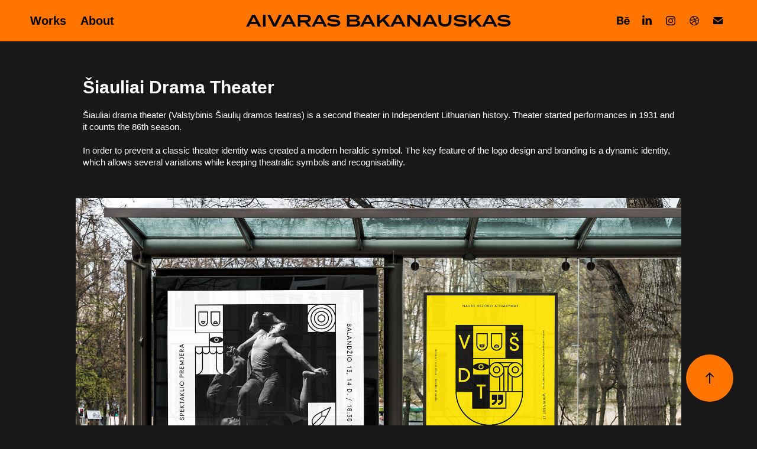

--- FILE ---
content_type: text/html; charset=utf-8
request_url: https://aivarasbakanauskas.com/vsdt
body_size: 12339
content:
<!DOCTYPE HTML>
<html lang="en-US">
<head>
  <meta charset="UTF-8" />
  <meta name="viewport" content="width=device-width, initial-scale=1" />
      <meta name="keywords"  content="aivaras bakanauskas,lithuania,art direction,art director,brand,branding,creative director,graphic designer,graphic design,illustration,illustrator,logo,logotype,logo designer,logo design,label design,label designer,monogram,packaging,packaging design,typography,typography design,typeface design,visual identity,visual identity designer" />
      <meta name="description"  content="Branding for one of the oldest theater in the history of Independent Lithuania." />
      <meta name="twitter:card"  content="summary_large_image" />
      <meta name="twitter:site"  content="@AdobePortfolio" />
      <meta  property="og:title" content="Aivaras Bakanauskas - Šiauliai Drama Theater" />
      <meta  property="og:description" content="Branding for one of the oldest theater in the history of Independent Lithuania." />
      <meta  property="og:image" content="https://cdn.myportfolio.com/d8350403-ce69-4b72-99d0-5f247243143d/0af8315c-5248-4103-8d62-3fa352d07bec_rwc_0x0x1260x630x1260.jpg?h=1ba40d75e9a603a002df960b3a10acd8" />
        <link rel="icon" href="https://cdn.myportfolio.com/d8350403-ce69-4b72-99d0-5f247243143d/ab845af1-8f84-4c2a-900a-1df7c69a6b69_carw_1x1x32.png?h=b10ce903213cfbde6b867fc8b195c636" />
      <link rel="stylesheet" href="/dist/css/main.css" type="text/css" />
      <link rel="stylesheet" href="https://cdn.myportfolio.com/d8350403-ce69-4b72-99d0-5f247243143d/2572fada40a2d3e754a5f285f33dbb831767692364.css?h=7dfbbb3b0bd00a98a4cc68924d172c1a" type="text/css" />
    <link rel="canonical" href="https://aivarasbakanauskas.com/vsdt" />
      <title>Aivaras Bakanauskas - Šiauliai Drama Theater</title>
    <script type="text/javascript" src="//use.typekit.net/ik/[base64].js?cb=35f77bfb8b50944859ea3d3804e7194e7a3173fb" async onload="
    try {
      window.Typekit.load();
    } catch (e) {
      console.warn('Typekit not loaded.');
    }
    "></script>
</head>
  <body class="transition-enabled">  <div class='page-background-video page-background-video-with-panel'>
  </div>
  <div class="js-responsive-nav">
    <div class="responsive-nav has-social">
      <div class="close-responsive-click-area js-close-responsive-nav">
        <div class="close-responsive-button"></div>
      </div>
          <nav class="nav-container" data-hover-hint="nav" data-hover-hint-placement="bottom-start">
                <div class="gallery-title"><a href="/works" >Works</a></div>
      <div class="page-title">
        <a href="/about" >About</a>
      </div>
          </nav>
        <div class="social pf-nav-social" data-context="theme.nav" data-hover-hint="navSocialIcons" data-hover-hint-placement="bottom-start">
          <ul>
                  <li>
                    <a href="https://www.behance.net/AivarasBakanauskas" target="_blank">
                      <svg id="Layer_1" data-name="Layer 1" xmlns="http://www.w3.org/2000/svg" viewBox="0 0 30 24" class="icon"><path id="path-1" d="M18.83,14.38a2.78,2.78,0,0,0,.65,1.9,2.31,2.31,0,0,0,1.7.59,2.31,2.31,0,0,0,1.38-.41,1.79,1.79,0,0,0,.71-0.87h2.31a4.48,4.48,0,0,1-1.71,2.53,5,5,0,0,1-2.78.76,5.53,5.53,0,0,1-2-.37,4.34,4.34,0,0,1-1.55-1,4.77,4.77,0,0,1-1-1.63,6.29,6.29,0,0,1,0-4.13,4.83,4.83,0,0,1,1-1.64A4.64,4.64,0,0,1,19.09,9a4.86,4.86,0,0,1,2-.4A4.5,4.5,0,0,1,23.21,9a4.36,4.36,0,0,1,1.5,1.3,5.39,5.39,0,0,1,.84,1.86,7,7,0,0,1,.18,2.18h-6.9Zm3.67-3.24A1.94,1.94,0,0,0,21,10.6a2.26,2.26,0,0,0-1,.22,2,2,0,0,0-.66.54,1.94,1.94,0,0,0-.35.69,3.47,3.47,0,0,0-.12.65h4.29A2.75,2.75,0,0,0,22.5,11.14ZM18.29,6h5.36V7.35H18.29V6ZM13.89,17.7a4.4,4.4,0,0,1-1.51.7,6.44,6.44,0,0,1-1.73.22H4.24V5.12h6.24a7.7,7.7,0,0,1,1.73.17,3.67,3.67,0,0,1,1.33.56,2.6,2.6,0,0,1,.86,1,3.74,3.74,0,0,1,.3,1.58,3,3,0,0,1-.46,1.7,3.33,3.33,0,0,1-1.35,1.12,3.19,3.19,0,0,1,1.82,1.26,3.79,3.79,0,0,1,.59,2.17,3.79,3.79,0,0,1-.39,1.77A3.24,3.24,0,0,1,13.89,17.7ZM11.72,8.19a1.25,1.25,0,0,0-.45-0.47,1.88,1.88,0,0,0-.64-0.24,5.5,5.5,0,0,0-.76-0.05H7.16v3.16h3a2,2,0,0,0,1.28-.38A1.43,1.43,0,0,0,11.89,9,1.73,1.73,0,0,0,11.72,8.19ZM11.84,13a2.39,2.39,0,0,0-1.52-.45H7.16v3.73h3.11a3.61,3.61,0,0,0,.82-0.09A2,2,0,0,0,11.77,16a1.39,1.39,0,0,0,.47-0.54,1.85,1.85,0,0,0,.17-0.88A1.77,1.77,0,0,0,11.84,13Z"/></svg>
                    </a>
                  </li>
                  <li>
                    <a href="https://www.linkedin.com/in/aivaras-bakanauskas-244673121/" target="_blank">
                      <svg version="1.1" id="Layer_1" xmlns="http://www.w3.org/2000/svg" xmlns:xlink="http://www.w3.org/1999/xlink" viewBox="0 0 30 24" style="enable-background:new 0 0 30 24;" xml:space="preserve" class="icon">
                      <path id="path-1_24_" d="M19.6,19v-5.8c0-1.4-0.5-2.4-1.7-2.4c-1,0-1.5,0.7-1.8,1.3C16,12.3,16,12.6,16,13v6h-3.4
                        c0,0,0.1-9.8,0-10.8H16v1.5c0,0,0,0,0,0h0v0C16.4,9,17.2,7.9,19,7.9c2.3,0,4,1.5,4,4.9V19H19.6z M8.9,6.7L8.9,6.7
                        C7.7,6.7,7,5.9,7,4.9C7,3.8,7.8,3,8.9,3s1.9,0.8,1.9,1.9C10.9,5.9,10.1,6.7,8.9,6.7z M10.6,19H7.2V8.2h3.4V19z"/>
                      </svg>
                    </a>
                  </li>
                  <li>
                    <a href="https://www.instagram.com/aivaras_bakanauskas/" target="_blank">
                      <svg version="1.1" id="Layer_1" xmlns="http://www.w3.org/2000/svg" xmlns:xlink="http://www.w3.org/1999/xlink" viewBox="0 0 30 24" style="enable-background:new 0 0 30 24;" xml:space="preserve" class="icon">
                      <g>
                        <path d="M15,5.4c2.1,0,2.4,0,3.2,0c0.8,0,1.2,0.2,1.5,0.3c0.4,0.1,0.6,0.3,0.9,0.6c0.3,0.3,0.5,0.5,0.6,0.9
                          c0.1,0.3,0.2,0.7,0.3,1.5c0,0.8,0,1.1,0,3.2s0,2.4,0,3.2c0,0.8-0.2,1.2-0.3,1.5c-0.1,0.4-0.3,0.6-0.6,0.9c-0.3,0.3-0.5,0.5-0.9,0.6
                          c-0.3,0.1-0.7,0.2-1.5,0.3c-0.8,0-1.1,0-3.2,0s-2.4,0-3.2,0c-0.8,0-1.2-0.2-1.5-0.3c-0.4-0.1-0.6-0.3-0.9-0.6
                          c-0.3-0.3-0.5-0.5-0.6-0.9c-0.1-0.3-0.2-0.7-0.3-1.5c0-0.8,0-1.1,0-3.2s0-2.4,0-3.2c0-0.8,0.2-1.2,0.3-1.5c0.1-0.4,0.3-0.6,0.6-0.9
                          c0.3-0.3,0.5-0.5,0.9-0.6c0.3-0.1,0.7-0.2,1.5-0.3C12.6,5.4,12.9,5.4,15,5.4 M15,4c-2.2,0-2.4,0-3.3,0c-0.9,0-1.4,0.2-1.9,0.4
                          c-0.5,0.2-1,0.5-1.4,0.9C7.9,5.8,7.6,6.2,7.4,6.8C7.2,7.3,7.1,7.9,7,8.7C7,9.6,7,9.8,7,12s0,2.4,0,3.3c0,0.9,0.2,1.4,0.4,1.9
                          c0.2,0.5,0.5,1,0.9,1.4c0.4,0.4,0.9,0.7,1.4,0.9c0.5,0.2,1.1,0.3,1.9,0.4c0.9,0,1.1,0,3.3,0s2.4,0,3.3,0c0.9,0,1.4-0.2,1.9-0.4
                          c0.5-0.2,1-0.5,1.4-0.9c0.4-0.4,0.7-0.9,0.9-1.4c0.2-0.5,0.3-1.1,0.4-1.9c0-0.9,0-1.1,0-3.3s0-2.4,0-3.3c0-0.9-0.2-1.4-0.4-1.9
                          c-0.2-0.5-0.5-1-0.9-1.4c-0.4-0.4-0.9-0.7-1.4-0.9c-0.5-0.2-1.1-0.3-1.9-0.4C17.4,4,17.2,4,15,4L15,4L15,4z"/>
                        <path d="M15,7.9c-2.3,0-4.1,1.8-4.1,4.1s1.8,4.1,4.1,4.1s4.1-1.8,4.1-4.1S17.3,7.9,15,7.9L15,7.9z M15,14.7c-1.5,0-2.7-1.2-2.7-2.7
                          c0-1.5,1.2-2.7,2.7-2.7s2.7,1.2,2.7,2.7C17.7,13.5,16.5,14.7,15,14.7L15,14.7z"/>
                        <path d="M20.2,7.7c0,0.5-0.4,1-1,1s-1-0.4-1-1s0.4-1,1-1S20.2,7.2,20.2,7.7L20.2,7.7z"/>
                      </g>
                      </svg>
                    </a>
                  </li>
                  <li>
                    <a href="https://dribbble.com/Aivarasb" target="_blank">
                      <svg xmlns="http://www.w3.org/2000/svg" xmlns:xlink="http://www.w3.org/1999/xlink" version="1.1" id="Layer_1" x="0px" y="0px" viewBox="0 0 30 24" xml:space="preserve" class="icon"><path d="M15 20c-4.41 0-8-3.59-8-8s3.59-8 8-8c4.41 0 8 3.6 8 8S19.41 20 15 20L15 20z M21.75 13.1 c-0.23-0.07-2.12-0.64-4.26-0.29c0.89 2.5 1.3 4.5 1.3 4.87C20.35 16.6 21.4 15 21.8 13.1L21.75 13.1z M17.67 18.3 c-0.1-0.6-0.5-2.69-1.46-5.18c-0.02 0-0.03 0.01-0.05 0.01c-3.85 1.34-5.24 4.02-5.36 4.27c1.16 0.9 2.6 1.4 4.2 1.4 C15.95 18.8 16.9 18.6 17.7 18.3L17.67 18.3z M9.92 16.58c0.15-0.27 2.03-3.37 5.55-4.51c0.09-0.03 0.18-0.06 0.27-0.08 c-0.17-0.39-0.36-0.78-0.55-1.16c-3.41 1.02-6.72 0.98-7.02 0.97c0 0.1 0 0.1 0 0.21C8.17 13.8 8.8 15.4 9.9 16.58L9.92 16.6 z M8.31 10.61c0.31 0 3.1 0 6.32-0.83c-1.13-2.01-2.35-3.7-2.53-3.95C10.18 6.7 8.8 8.5 8.3 10.61L8.31 10.61z M13.4 5.4 c0.19 0.2 1.4 1.9 2.5 4c2.43-0.91 3.46-2.29 3.58-2.47C18.32 5.8 16.7 5.2 15 5.18C14.45 5.2 13.9 5.2 13.4 5.4 L13.4 5.37z M20.29 7.69c-0.14 0.19-1.29 1.66-3.82 2.69c0.16 0.3 0.3 0.7 0.5 0.99c0.05 0.1 0.1 0.2 0.1 0.3 c2.27-0.29 4.5 0.2 4.8 0.22C21.82 10.3 21.2 8.8 20.3 7.69L20.29 7.69z"/></svg>
                    </a>
                  </li>
                  <li>
                    <a href="mailto:hello@aivarasbakanauskas.com">
                      <svg version="1.1" id="Layer_1" xmlns="http://www.w3.org/2000/svg" xmlns:xlink="http://www.w3.org/1999/xlink" x="0px" y="0px" viewBox="0 0 30 24" style="enable-background:new 0 0 30 24;" xml:space="preserve" class="icon">
                        <g>
                          <path d="M15,13L7.1,7.1c0-0.5,0.4-1,1-1h13.8c0.5,0,1,0.4,1,1L15,13z M15,14.8l7.9-5.9v8.1c0,0.5-0.4,1-1,1H8.1c-0.5,0-1-0.4-1-1 V8.8L15,14.8z"/>
                        </g>
                      </svg>
                    </a>
                  </li>
          </ul>
        </div>
    </div>
  </div>
    <header class="site-header js-site-header " data-context="theme.nav" data-hover-hint="nav" data-hover-hint-placement="top-start">
        <nav class="nav-container" data-hover-hint="nav" data-hover-hint-placement="bottom-start">
                <div class="gallery-title"><a href="/works" >Works</a></div>
      <div class="page-title">
        <a href="/about" >About</a>
      </div>
        </nav>
        <div class="logo-wrap" data-context="theme.logo.header" data-hover-hint="logo" data-hover-hint-placement="bottom-start">
          <div class="logo e2e-site-logo-text logo-text  ">
              <a href="/works" class="preserve-whitespace">Aivaras Bakanauskas</a>

          </div>
        </div>
        <div class="social pf-nav-social" data-context="theme.nav" data-hover-hint="navSocialIcons" data-hover-hint-placement="bottom-start">
          <ul>
                  <li>
                    <a href="https://www.behance.net/AivarasBakanauskas" target="_blank">
                      <svg id="Layer_1" data-name="Layer 1" xmlns="http://www.w3.org/2000/svg" viewBox="0 0 30 24" class="icon"><path id="path-1" d="M18.83,14.38a2.78,2.78,0,0,0,.65,1.9,2.31,2.31,0,0,0,1.7.59,2.31,2.31,0,0,0,1.38-.41,1.79,1.79,0,0,0,.71-0.87h2.31a4.48,4.48,0,0,1-1.71,2.53,5,5,0,0,1-2.78.76,5.53,5.53,0,0,1-2-.37,4.34,4.34,0,0,1-1.55-1,4.77,4.77,0,0,1-1-1.63,6.29,6.29,0,0,1,0-4.13,4.83,4.83,0,0,1,1-1.64A4.64,4.64,0,0,1,19.09,9a4.86,4.86,0,0,1,2-.4A4.5,4.5,0,0,1,23.21,9a4.36,4.36,0,0,1,1.5,1.3,5.39,5.39,0,0,1,.84,1.86,7,7,0,0,1,.18,2.18h-6.9Zm3.67-3.24A1.94,1.94,0,0,0,21,10.6a2.26,2.26,0,0,0-1,.22,2,2,0,0,0-.66.54,1.94,1.94,0,0,0-.35.69,3.47,3.47,0,0,0-.12.65h4.29A2.75,2.75,0,0,0,22.5,11.14ZM18.29,6h5.36V7.35H18.29V6ZM13.89,17.7a4.4,4.4,0,0,1-1.51.7,6.44,6.44,0,0,1-1.73.22H4.24V5.12h6.24a7.7,7.7,0,0,1,1.73.17,3.67,3.67,0,0,1,1.33.56,2.6,2.6,0,0,1,.86,1,3.74,3.74,0,0,1,.3,1.58,3,3,0,0,1-.46,1.7,3.33,3.33,0,0,1-1.35,1.12,3.19,3.19,0,0,1,1.82,1.26,3.79,3.79,0,0,1,.59,2.17,3.79,3.79,0,0,1-.39,1.77A3.24,3.24,0,0,1,13.89,17.7ZM11.72,8.19a1.25,1.25,0,0,0-.45-0.47,1.88,1.88,0,0,0-.64-0.24,5.5,5.5,0,0,0-.76-0.05H7.16v3.16h3a2,2,0,0,0,1.28-.38A1.43,1.43,0,0,0,11.89,9,1.73,1.73,0,0,0,11.72,8.19ZM11.84,13a2.39,2.39,0,0,0-1.52-.45H7.16v3.73h3.11a3.61,3.61,0,0,0,.82-0.09A2,2,0,0,0,11.77,16a1.39,1.39,0,0,0,.47-0.54,1.85,1.85,0,0,0,.17-0.88A1.77,1.77,0,0,0,11.84,13Z"/></svg>
                    </a>
                  </li>
                  <li>
                    <a href="https://www.linkedin.com/in/aivaras-bakanauskas-244673121/" target="_blank">
                      <svg version="1.1" id="Layer_1" xmlns="http://www.w3.org/2000/svg" xmlns:xlink="http://www.w3.org/1999/xlink" viewBox="0 0 30 24" style="enable-background:new 0 0 30 24;" xml:space="preserve" class="icon">
                      <path id="path-1_24_" d="M19.6,19v-5.8c0-1.4-0.5-2.4-1.7-2.4c-1,0-1.5,0.7-1.8,1.3C16,12.3,16,12.6,16,13v6h-3.4
                        c0,0,0.1-9.8,0-10.8H16v1.5c0,0,0,0,0,0h0v0C16.4,9,17.2,7.9,19,7.9c2.3,0,4,1.5,4,4.9V19H19.6z M8.9,6.7L8.9,6.7
                        C7.7,6.7,7,5.9,7,4.9C7,3.8,7.8,3,8.9,3s1.9,0.8,1.9,1.9C10.9,5.9,10.1,6.7,8.9,6.7z M10.6,19H7.2V8.2h3.4V19z"/>
                      </svg>
                    </a>
                  </li>
                  <li>
                    <a href="https://www.instagram.com/aivaras_bakanauskas/" target="_blank">
                      <svg version="1.1" id="Layer_1" xmlns="http://www.w3.org/2000/svg" xmlns:xlink="http://www.w3.org/1999/xlink" viewBox="0 0 30 24" style="enable-background:new 0 0 30 24;" xml:space="preserve" class="icon">
                      <g>
                        <path d="M15,5.4c2.1,0,2.4,0,3.2,0c0.8,0,1.2,0.2,1.5,0.3c0.4,0.1,0.6,0.3,0.9,0.6c0.3,0.3,0.5,0.5,0.6,0.9
                          c0.1,0.3,0.2,0.7,0.3,1.5c0,0.8,0,1.1,0,3.2s0,2.4,0,3.2c0,0.8-0.2,1.2-0.3,1.5c-0.1,0.4-0.3,0.6-0.6,0.9c-0.3,0.3-0.5,0.5-0.9,0.6
                          c-0.3,0.1-0.7,0.2-1.5,0.3c-0.8,0-1.1,0-3.2,0s-2.4,0-3.2,0c-0.8,0-1.2-0.2-1.5-0.3c-0.4-0.1-0.6-0.3-0.9-0.6
                          c-0.3-0.3-0.5-0.5-0.6-0.9c-0.1-0.3-0.2-0.7-0.3-1.5c0-0.8,0-1.1,0-3.2s0-2.4,0-3.2c0-0.8,0.2-1.2,0.3-1.5c0.1-0.4,0.3-0.6,0.6-0.9
                          c0.3-0.3,0.5-0.5,0.9-0.6c0.3-0.1,0.7-0.2,1.5-0.3C12.6,5.4,12.9,5.4,15,5.4 M15,4c-2.2,0-2.4,0-3.3,0c-0.9,0-1.4,0.2-1.9,0.4
                          c-0.5,0.2-1,0.5-1.4,0.9C7.9,5.8,7.6,6.2,7.4,6.8C7.2,7.3,7.1,7.9,7,8.7C7,9.6,7,9.8,7,12s0,2.4,0,3.3c0,0.9,0.2,1.4,0.4,1.9
                          c0.2,0.5,0.5,1,0.9,1.4c0.4,0.4,0.9,0.7,1.4,0.9c0.5,0.2,1.1,0.3,1.9,0.4c0.9,0,1.1,0,3.3,0s2.4,0,3.3,0c0.9,0,1.4-0.2,1.9-0.4
                          c0.5-0.2,1-0.5,1.4-0.9c0.4-0.4,0.7-0.9,0.9-1.4c0.2-0.5,0.3-1.1,0.4-1.9c0-0.9,0-1.1,0-3.3s0-2.4,0-3.3c0-0.9-0.2-1.4-0.4-1.9
                          c-0.2-0.5-0.5-1-0.9-1.4c-0.4-0.4-0.9-0.7-1.4-0.9c-0.5-0.2-1.1-0.3-1.9-0.4C17.4,4,17.2,4,15,4L15,4L15,4z"/>
                        <path d="M15,7.9c-2.3,0-4.1,1.8-4.1,4.1s1.8,4.1,4.1,4.1s4.1-1.8,4.1-4.1S17.3,7.9,15,7.9L15,7.9z M15,14.7c-1.5,0-2.7-1.2-2.7-2.7
                          c0-1.5,1.2-2.7,2.7-2.7s2.7,1.2,2.7,2.7C17.7,13.5,16.5,14.7,15,14.7L15,14.7z"/>
                        <path d="M20.2,7.7c0,0.5-0.4,1-1,1s-1-0.4-1-1s0.4-1,1-1S20.2,7.2,20.2,7.7L20.2,7.7z"/>
                      </g>
                      </svg>
                    </a>
                  </li>
                  <li>
                    <a href="https://dribbble.com/Aivarasb" target="_blank">
                      <svg xmlns="http://www.w3.org/2000/svg" xmlns:xlink="http://www.w3.org/1999/xlink" version="1.1" id="Layer_1" x="0px" y="0px" viewBox="0 0 30 24" xml:space="preserve" class="icon"><path d="M15 20c-4.41 0-8-3.59-8-8s3.59-8 8-8c4.41 0 8 3.6 8 8S19.41 20 15 20L15 20z M21.75 13.1 c-0.23-0.07-2.12-0.64-4.26-0.29c0.89 2.5 1.3 4.5 1.3 4.87C20.35 16.6 21.4 15 21.8 13.1L21.75 13.1z M17.67 18.3 c-0.1-0.6-0.5-2.69-1.46-5.18c-0.02 0-0.03 0.01-0.05 0.01c-3.85 1.34-5.24 4.02-5.36 4.27c1.16 0.9 2.6 1.4 4.2 1.4 C15.95 18.8 16.9 18.6 17.7 18.3L17.67 18.3z M9.92 16.58c0.15-0.27 2.03-3.37 5.55-4.51c0.09-0.03 0.18-0.06 0.27-0.08 c-0.17-0.39-0.36-0.78-0.55-1.16c-3.41 1.02-6.72 0.98-7.02 0.97c0 0.1 0 0.1 0 0.21C8.17 13.8 8.8 15.4 9.9 16.58L9.92 16.6 z M8.31 10.61c0.31 0 3.1 0 6.32-0.83c-1.13-2.01-2.35-3.7-2.53-3.95C10.18 6.7 8.8 8.5 8.3 10.61L8.31 10.61z M13.4 5.4 c0.19 0.2 1.4 1.9 2.5 4c2.43-0.91 3.46-2.29 3.58-2.47C18.32 5.8 16.7 5.2 15 5.18C14.45 5.2 13.9 5.2 13.4 5.4 L13.4 5.37z M20.29 7.69c-0.14 0.19-1.29 1.66-3.82 2.69c0.16 0.3 0.3 0.7 0.5 0.99c0.05 0.1 0.1 0.2 0.1 0.3 c2.27-0.29 4.5 0.2 4.8 0.22C21.82 10.3 21.2 8.8 20.3 7.69L20.29 7.69z"/></svg>
                    </a>
                  </li>
                  <li>
                    <a href="mailto:hello@aivarasbakanauskas.com">
                      <svg version="1.1" id="Layer_1" xmlns="http://www.w3.org/2000/svg" xmlns:xlink="http://www.w3.org/1999/xlink" x="0px" y="0px" viewBox="0 0 30 24" style="enable-background:new 0 0 30 24;" xml:space="preserve" class="icon">
                        <g>
                          <path d="M15,13L7.1,7.1c0-0.5,0.4-1,1-1h13.8c0.5,0,1,0.4,1,1L15,13z M15,14.8l7.9-5.9v8.1c0,0.5-0.4,1-1,1H8.1c-0.5,0-1-0.4-1-1 V8.8L15,14.8z"/>
                        </g>
                      </svg>
                    </a>
                  </li>
          </ul>
        </div>
        <div class="hamburger-click-area js-hamburger">
          <div class="hamburger">
            <i></i>
            <i></i>
            <i></i>
          </div>
        </div>
    </header>
    <div class="header-placeholder"></div>
  <div class="site-wrap cfix js-site-wrap">
    <div class="site-container">
      <div class="site-content e2e-site-content">
        <main>
  <div class="page-container" data-context="page.page.container" data-hover-hint="pageContainer">
    <section class="page standard-modules">
      <div class="page-content js-page-content" data-context="pages" data-identity="id:p60326a1a10ec7a2b2e9b4cac43283e593970caf8c885e22d73e31">
        <div id="project-canvas" class="js-project-modules modules content">
          <div id="project-modules">
              
              
              
              
              
              <div class="project-module module text project-module-text align- js-project-module e2e-site-project-module-text" style="padding-top: 60px;
padding-bottom: 30px;
  width: 100%;
  max-width: 1000px;
  float: center;
  clear: both;
">
  <div class="rich-text js-text-editable module-text"><div class="title">Šiauliai Drama Theater</div><div>Šiauliai drama theater (Valstybinis Šiaulių dramos teatras) is a second theater in Independent Lithuanian history. Theater started performances in 1931 and it counts the 86th season.<br><br>In order to prevent a classic theater identity was created a modern heraldic symbol. The key feature of the logo design and branding is a dynamic identity, which allows several variations while keeping theatralic symbols and recognisability.</div></div>
</div>

              
              
              
              
              
              <div class="project-module module image project-module-image js-js-project-module"  style="padding-top: 0px;
padding-bottom: 20px;
  width: 100%;
  float: center;
  clear: both;
">

  

  
     <div class="js-lightbox" data-src="https://cdn.myportfolio.com/d8350403-ce69-4b72-99d0-5f247243143d/273fd8dd-c60c-4f15-bbb4-fa803d40e7ec.jpg?h=9bd2ab2d7babf024385d3978448c04d9">
           <img
             class="js-lazy e2e-site-project-module-image"
             src="[data-uri]"
             data-src="https://cdn.myportfolio.com/d8350403-ce69-4b72-99d0-5f247243143d/273fd8dd-c60c-4f15-bbb4-fa803d40e7ec_rw_1920.jpg?h=5fe00c713229de1ae20e6af28c8ba22d"
             data-srcset="https://cdn.myportfolio.com/d8350403-ce69-4b72-99d0-5f247243143d/273fd8dd-c60c-4f15-bbb4-fa803d40e7ec_rw_600.jpg?h=fa042bd55fd4960fcd61a00c170980ee 600w,https://cdn.myportfolio.com/d8350403-ce69-4b72-99d0-5f247243143d/273fd8dd-c60c-4f15-bbb4-fa803d40e7ec_rw_1200.jpg?h=70f4c6e7d58247687a18e351b382389d 1200w,https://cdn.myportfolio.com/d8350403-ce69-4b72-99d0-5f247243143d/273fd8dd-c60c-4f15-bbb4-fa803d40e7ec_rw_1920.jpg?h=5fe00c713229de1ae20e6af28c8ba22d 1920w,"
             data-sizes="(max-width: 1920px) 100vw, 1920px"
             width="1920"
             height="0"
             style="padding-bottom: 70.83%; background: rgba(0, 0, 0, 0.03)"
             
           >
     </div>
  

</div>

              
              
              
              
              
              
              
              
              
              <div class="project-module module image project-module-image js-js-project-module"  style="padding-top: px;
padding-bottom: px;
">

  

  
     <div class="js-lightbox" data-src="https://cdn.myportfolio.com/d8350403-ce69-4b72-99d0-5f247243143d/f0e7311b-6ba4-4f51-801c-5b824b1408ea.jpg?h=b08c64f87809693300282323b7963838">
           <img
             class="js-lazy e2e-site-project-module-image"
             src="[data-uri]"
             data-src="https://cdn.myportfolio.com/d8350403-ce69-4b72-99d0-5f247243143d/f0e7311b-6ba4-4f51-801c-5b824b1408ea_rw_1920.jpg?h=68bf1992bcdb564e7f2ab2ca36ea7ed7"
             data-srcset="https://cdn.myportfolio.com/d8350403-ce69-4b72-99d0-5f247243143d/f0e7311b-6ba4-4f51-801c-5b824b1408ea_rw_600.jpg?h=bc3315b672689ec7877a52672df93363 600w,https://cdn.myportfolio.com/d8350403-ce69-4b72-99d0-5f247243143d/f0e7311b-6ba4-4f51-801c-5b824b1408ea_rw_1200.jpg?h=6792c91616c1ccf9c2c455b6dd69917d 1200w,https://cdn.myportfolio.com/d8350403-ce69-4b72-99d0-5f247243143d/f0e7311b-6ba4-4f51-801c-5b824b1408ea_rw_1920.jpg?h=68bf1992bcdb564e7f2ab2ca36ea7ed7 1920w,"
             data-sizes="(max-width: 1920px) 100vw, 1920px"
             width="1920"
             height="0"
             style="padding-bottom: 70.83%; background: rgba(0, 0, 0, 0.03)"
             
           >
     </div>
  

</div>

              
              
              
              
              
              
              
              
              
              <div class="project-module module image project-module-image js-js-project-module"  style="padding-top: px;
padding-bottom: px;
">

  

  
     <div class="js-lightbox" data-src="https://cdn.myportfolio.com/d8350403-ce69-4b72-99d0-5f247243143d/c98fb63d-7fcd-4489-bf5a-5d7d598e5d05.jpg?h=a23905a42e7fba102c7ab813b4ef4c18">
           <img
             class="js-lazy e2e-site-project-module-image"
             src="[data-uri]"
             data-src="https://cdn.myportfolio.com/d8350403-ce69-4b72-99d0-5f247243143d/c98fb63d-7fcd-4489-bf5a-5d7d598e5d05_rw_1920.jpg?h=04efb7f381103fab894d308aedda1085"
             data-srcset="https://cdn.myportfolio.com/d8350403-ce69-4b72-99d0-5f247243143d/c98fb63d-7fcd-4489-bf5a-5d7d598e5d05_rw_600.jpg?h=dbd39b5cd1214822fae44a312211d064 600w,https://cdn.myportfolio.com/d8350403-ce69-4b72-99d0-5f247243143d/c98fb63d-7fcd-4489-bf5a-5d7d598e5d05_rw_1200.jpg?h=cca51f0360997f7bfdc1aaf03ff87617 1200w,https://cdn.myportfolio.com/d8350403-ce69-4b72-99d0-5f247243143d/c98fb63d-7fcd-4489-bf5a-5d7d598e5d05_rw_1920.jpg?h=04efb7f381103fab894d308aedda1085 1920w,"
             data-sizes="(max-width: 1920px) 100vw, 1920px"
             width="1920"
             height="0"
             style="padding-bottom: 46.83%; background: rgba(0, 0, 0, 0.03)"
             
           >
     </div>
  

</div>

              
              
              
              
              
              
              
              
              
              <div class="project-module module image project-module-image js-js-project-module"  style="padding-top: px;
padding-bottom: px;
">

  

  
     <div class="js-lightbox" data-src="https://cdn.myportfolio.com/d8350403-ce69-4b72-99d0-5f247243143d/b4790def-6ee2-4973-b4b2-e25a228d96c0.jpg?h=66b83c57b5b2c91cd0b5aa572b34d03a">
           <img
             class="js-lazy e2e-site-project-module-image"
             src="[data-uri]"
             data-src="https://cdn.myportfolio.com/d8350403-ce69-4b72-99d0-5f247243143d/b4790def-6ee2-4973-b4b2-e25a228d96c0_rw_1920.jpg?h=be13b4ad7d65bcabfa660b611f8fd3b7"
             data-srcset="https://cdn.myportfolio.com/d8350403-ce69-4b72-99d0-5f247243143d/b4790def-6ee2-4973-b4b2-e25a228d96c0_rw_600.jpg?h=56146be33ffa4d59ac949930aa2ade46 600w,https://cdn.myportfolio.com/d8350403-ce69-4b72-99d0-5f247243143d/b4790def-6ee2-4973-b4b2-e25a228d96c0_rw_1200.jpg?h=1fced9d4528a311f0f81d21b0b32db75 1200w,https://cdn.myportfolio.com/d8350403-ce69-4b72-99d0-5f247243143d/b4790def-6ee2-4973-b4b2-e25a228d96c0_rw_1920.jpg?h=be13b4ad7d65bcabfa660b611f8fd3b7 1920w,"
             data-sizes="(max-width: 1920px) 100vw, 1920px"
             width="1920"
             height="0"
             style="padding-bottom: 46.83%; background: rgba(0, 0, 0, 0.03)"
             
           >
     </div>
  

</div>

              
              
              
              
              
              
              
              
              
              <div class="project-module module image project-module-image js-js-project-module"  style="padding-top: px;
padding-bottom: px;
">

  

  
     <div class="js-lightbox" data-src="https://cdn.myportfolio.com/d8350403-ce69-4b72-99d0-5f247243143d/89844b4b-7a76-4b69-b275-862700c3ec3c.jpg?h=cca75d4e1991d3de6f3039de04a2ec3a">
           <img
             class="js-lazy e2e-site-project-module-image"
             src="[data-uri]"
             data-src="https://cdn.myportfolio.com/d8350403-ce69-4b72-99d0-5f247243143d/89844b4b-7a76-4b69-b275-862700c3ec3c_rw_1920.jpg?h=3a422484c19aeadddecad87d1aa4d2ab"
             data-srcset="https://cdn.myportfolio.com/d8350403-ce69-4b72-99d0-5f247243143d/89844b4b-7a76-4b69-b275-862700c3ec3c_rw_600.jpg?h=02f4139fc6bfa1688ba72adaef6d1ed9 600w,https://cdn.myportfolio.com/d8350403-ce69-4b72-99d0-5f247243143d/89844b4b-7a76-4b69-b275-862700c3ec3c_rw_1200.jpg?h=6e0ea284ea20a30dc1bfdb5fcc1b3b2b 1200w,https://cdn.myportfolio.com/d8350403-ce69-4b72-99d0-5f247243143d/89844b4b-7a76-4b69-b275-862700c3ec3c_rw_1920.jpg?h=3a422484c19aeadddecad87d1aa4d2ab 1920w,"
             data-sizes="(max-width: 1920px) 100vw, 1920px"
             width="1920"
             height="0"
             style="padding-bottom: 70.83%; background: rgba(0, 0, 0, 0.03)"
             
           >
     </div>
  

</div>

              
              
              
              
              
              
              
              
              
              <div class="project-module module image project-module-image js-js-project-module"  style="padding-top: 0px;
padding-bottom: 20px;
  width: 100%;
  float: center;
  clear: both;
">

  

  
     <div class="js-lightbox" data-src="https://cdn.myportfolio.com/d8350403-ce69-4b72-99d0-5f247243143d/b32843d0-2d4b-4ad6-9613-7abb603aff5b.jpg?h=49a05c0e097f5b22e223059525e1fba0">
           <img
             class="js-lazy e2e-site-project-module-image"
             src="[data-uri]"
             data-src="https://cdn.myportfolio.com/d8350403-ce69-4b72-99d0-5f247243143d/b32843d0-2d4b-4ad6-9613-7abb603aff5b_rw_1920.jpg?h=126491a1f9808acea986eaea70743c81"
             data-srcset="https://cdn.myportfolio.com/d8350403-ce69-4b72-99d0-5f247243143d/b32843d0-2d4b-4ad6-9613-7abb603aff5b_rw_600.jpg?h=632368165cffd38d2cc29ee722debf58 600w,https://cdn.myportfolio.com/d8350403-ce69-4b72-99d0-5f247243143d/b32843d0-2d4b-4ad6-9613-7abb603aff5b_rw_1200.jpg?h=0c7ef325b5c271eb9393dc15a8b5a434 1200w,https://cdn.myportfolio.com/d8350403-ce69-4b72-99d0-5f247243143d/b32843d0-2d4b-4ad6-9613-7abb603aff5b_rw_1920.jpg?h=126491a1f9808acea986eaea70743c81 1920w,"
             data-sizes="(max-width: 1920px) 100vw, 1920px"
             width="1920"
             height="0"
             style="padding-bottom: 70.83%; background: rgba(0, 0, 0, 0.03)"
             
           >
     </div>
  

</div>

              
              
              
              
              
              
              
              
              
              <div class="project-module module image project-module-image js-js-project-module"  style="padding-top: px;
padding-bottom: px;
">

  

  
     <div class="js-lightbox" data-src="https://cdn.myportfolio.com/d8350403-ce69-4b72-99d0-5f247243143d/dbf7157d-bbdf-43f5-a194-2193f7106001.jpg?h=876760346e3e5c0e3c7c808898eb9dcc">
           <img
             class="js-lazy e2e-site-project-module-image"
             src="[data-uri]"
             data-src="https://cdn.myportfolio.com/d8350403-ce69-4b72-99d0-5f247243143d/dbf7157d-bbdf-43f5-a194-2193f7106001_rw_1920.jpg?h=b109e61de8b96f5a02bc6c4ffb68d72f"
             data-srcset="https://cdn.myportfolio.com/d8350403-ce69-4b72-99d0-5f247243143d/dbf7157d-bbdf-43f5-a194-2193f7106001_rw_600.jpg?h=5e81ca8396244b6d3b93e31a09ffc21b 600w,https://cdn.myportfolio.com/d8350403-ce69-4b72-99d0-5f247243143d/dbf7157d-bbdf-43f5-a194-2193f7106001_rw_1200.jpg?h=9a546494e77b6bcd25c3a5527dc9ff33 1200w,https://cdn.myportfolio.com/d8350403-ce69-4b72-99d0-5f247243143d/dbf7157d-bbdf-43f5-a194-2193f7106001_rw_1920.jpg?h=b109e61de8b96f5a02bc6c4ffb68d72f 1920w,"
             data-sizes="(max-width: 1920px) 100vw, 1920px"
             width="1920"
             height="0"
             style="padding-bottom: 70.83%; background: rgba(0, 0, 0, 0.03)"
             
           >
     </div>
  

</div>

              
              
              
              
              
              
              
              
              
              <div class="project-module module image project-module-image js-js-project-module"  style="padding-top: px;
padding-bottom: px;
">

  

  
     <div class="js-lightbox" data-src="https://cdn.myportfolio.com/d8350403-ce69-4b72-99d0-5f247243143d/dc6a908f-e023-4a8a-8e72-93b38879a1ee.jpg?h=dfce443c74aefbe964b9c9030b0c5d81">
           <img
             class="js-lazy e2e-site-project-module-image"
             src="[data-uri]"
             data-src="https://cdn.myportfolio.com/d8350403-ce69-4b72-99d0-5f247243143d/dc6a908f-e023-4a8a-8e72-93b38879a1ee_rw_1920.jpg?h=1b73118902225449cbfc246eb77d9816"
             data-srcset="https://cdn.myportfolio.com/d8350403-ce69-4b72-99d0-5f247243143d/dc6a908f-e023-4a8a-8e72-93b38879a1ee_rw_600.jpg?h=4df794ba6e928e294d20ef81c514d88b 600w,https://cdn.myportfolio.com/d8350403-ce69-4b72-99d0-5f247243143d/dc6a908f-e023-4a8a-8e72-93b38879a1ee_rw_1200.jpg?h=43f86b625a55f1f04f508c0ef6cbe501 1200w,https://cdn.myportfolio.com/d8350403-ce69-4b72-99d0-5f247243143d/dc6a908f-e023-4a8a-8e72-93b38879a1ee_rw_1920.jpg?h=1b73118902225449cbfc246eb77d9816 1920w,"
             data-sizes="(max-width: 1920px) 100vw, 1920px"
             width="1920"
             height="0"
             style="padding-bottom: 70.83%; background: rgba(0, 0, 0, 0.03)"
             
           >
     </div>
  

</div>

              
              
              
              
              
              
              
              
              
              <div class="project-module module image project-module-image js-js-project-module"  style="padding-top: px;
padding-bottom: px;
">

  

  
     <div class="js-lightbox" data-src="https://cdn.myportfolio.com/d8350403-ce69-4b72-99d0-5f247243143d/cabe5c4e-8625-440a-8944-b4a64eb43c6d.jpg?h=8757fcdded587894dd3aa1258aaae3c0">
           <img
             class="js-lazy e2e-site-project-module-image"
             src="[data-uri]"
             data-src="https://cdn.myportfolio.com/d8350403-ce69-4b72-99d0-5f247243143d/cabe5c4e-8625-440a-8944-b4a64eb43c6d_rw_1920.jpg?h=f3c3c8c0fc7667ea119e5afbbfc41ae5"
             data-srcset="https://cdn.myportfolio.com/d8350403-ce69-4b72-99d0-5f247243143d/cabe5c4e-8625-440a-8944-b4a64eb43c6d_rw_600.jpg?h=385a064eaf0c570b2eac201ce2e02538 600w,https://cdn.myportfolio.com/d8350403-ce69-4b72-99d0-5f247243143d/cabe5c4e-8625-440a-8944-b4a64eb43c6d_rw_1200.jpg?h=9a7cbf3cb7343eda565be32cc56339d3 1200w,https://cdn.myportfolio.com/d8350403-ce69-4b72-99d0-5f247243143d/cabe5c4e-8625-440a-8944-b4a64eb43c6d_rw_1920.jpg?h=f3c3c8c0fc7667ea119e5afbbfc41ae5 1920w,"
             data-sizes="(max-width: 1920px) 100vw, 1920px"
             width="1920"
             height="0"
             style="padding-bottom: 70.83%; background: rgba(0, 0, 0, 0.03)"
             
           >
     </div>
  

</div>

              
              
              
              
              
              
              
              
              
              <div class="project-module module image project-module-image js-js-project-module"  style="padding-top: px;
padding-bottom: px;
">

  

  
     <div class="js-lightbox" data-src="https://cdn.myportfolio.com/d8350403-ce69-4b72-99d0-5f247243143d/9454f892-4b9b-49f7-ba68-190ee25bf7f0.jpg?h=6588f820ad0987b37fc5781383c7a33a">
           <img
             class="js-lazy e2e-site-project-module-image"
             src="[data-uri]"
             data-src="https://cdn.myportfolio.com/d8350403-ce69-4b72-99d0-5f247243143d/9454f892-4b9b-49f7-ba68-190ee25bf7f0_rw_1920.jpg?h=160b15324f68a3156b9be9c846a6b2c3"
             data-srcset="https://cdn.myportfolio.com/d8350403-ce69-4b72-99d0-5f247243143d/9454f892-4b9b-49f7-ba68-190ee25bf7f0_rw_600.jpg?h=bcf4ce7af7f7c9637f6fd23676e8c916 600w,https://cdn.myportfolio.com/d8350403-ce69-4b72-99d0-5f247243143d/9454f892-4b9b-49f7-ba68-190ee25bf7f0_rw_1200.jpg?h=911fd1986e8714bde060fafa94779f24 1200w,https://cdn.myportfolio.com/d8350403-ce69-4b72-99d0-5f247243143d/9454f892-4b9b-49f7-ba68-190ee25bf7f0_rw_1920.jpg?h=160b15324f68a3156b9be9c846a6b2c3 1920w,"
             data-sizes="(max-width: 1920px) 100vw, 1920px"
             width="1920"
             height="0"
             style="padding-bottom: 70.83%; background: rgba(0, 0, 0, 0.03)"
             
           >
     </div>
  

</div>

              
              
              
              
              
              
              
              
              
              <div class="project-module module image project-module-image js-js-project-module"  style="padding-top: px;
padding-bottom: px;
">

  

  
     <div class="js-lightbox" data-src="https://cdn.myportfolio.com/d8350403-ce69-4b72-99d0-5f247243143d/ee1a69c8-4ab7-45a7-b324-5eb5e3de8d11.jpg?h=f5e98376a8b944d7905774e8947f0ce0">
           <img
             class="js-lazy e2e-site-project-module-image"
             src="[data-uri]"
             data-src="https://cdn.myportfolio.com/d8350403-ce69-4b72-99d0-5f247243143d/ee1a69c8-4ab7-45a7-b324-5eb5e3de8d11_rw_1920.jpg?h=ee91624da5b3f4afe91c0f2daafd0d36"
             data-srcset="https://cdn.myportfolio.com/d8350403-ce69-4b72-99d0-5f247243143d/ee1a69c8-4ab7-45a7-b324-5eb5e3de8d11_rw_600.jpg?h=b4b6b06b7c911cc5f8f47296a7a1cfd4 600w,https://cdn.myportfolio.com/d8350403-ce69-4b72-99d0-5f247243143d/ee1a69c8-4ab7-45a7-b324-5eb5e3de8d11_rw_1200.jpg?h=c6a10cc1a4cc5b177e012bd5c49d24bf 1200w,https://cdn.myportfolio.com/d8350403-ce69-4b72-99d0-5f247243143d/ee1a69c8-4ab7-45a7-b324-5eb5e3de8d11_rw_1920.jpg?h=ee91624da5b3f4afe91c0f2daafd0d36 1920w,"
             data-sizes="(max-width: 1920px) 100vw, 1920px"
             width="1920"
             height="0"
             style="padding-bottom: 70.83%; background: rgba(0, 0, 0, 0.03)"
             
           >
     </div>
  

</div>

              
              
              
              
              
              
              
              
              
              <div class="project-module module image project-module-image js-js-project-module"  style="padding-top: px;
padding-bottom: px;
">

  

  
     <div class="js-lightbox" data-src="https://cdn.myportfolio.com/d8350403-ce69-4b72-99d0-5f247243143d/a4e12573-6573-4cbd-94b6-f16e372ec99c.jpg?h=839bf98e02c738917f1c4d2630836883">
           <img
             class="js-lazy e2e-site-project-module-image"
             src="[data-uri]"
             data-src="https://cdn.myportfolio.com/d8350403-ce69-4b72-99d0-5f247243143d/a4e12573-6573-4cbd-94b6-f16e372ec99c_rw_1920.jpg?h=6896cb7a5f50dc10165daa6ca53d4e0b"
             data-srcset="https://cdn.myportfolio.com/d8350403-ce69-4b72-99d0-5f247243143d/a4e12573-6573-4cbd-94b6-f16e372ec99c_rw_600.jpg?h=03e157223b6f0f2192d5eacb39422063 600w,https://cdn.myportfolio.com/d8350403-ce69-4b72-99d0-5f247243143d/a4e12573-6573-4cbd-94b6-f16e372ec99c_rw_1200.jpg?h=b07560f3b0998e0bf1f4d69af99e9052 1200w,https://cdn.myportfolio.com/d8350403-ce69-4b72-99d0-5f247243143d/a4e12573-6573-4cbd-94b6-f16e372ec99c_rw_1920.jpg?h=6896cb7a5f50dc10165daa6ca53d4e0b 1920w,"
             data-sizes="(max-width: 1920px) 100vw, 1920px"
             width="1920"
             height="0"
             style="padding-bottom: 70.83%; background: rgba(0, 0, 0, 0.03)"
             
           >
     </div>
  

</div>

              
              
              
              
              
              
              
              
              
              <div class="project-module module image project-module-image js-js-project-module"  style="padding-top: px;
padding-bottom: px;
">

  

  
     <div class="js-lightbox" data-src="https://cdn.myportfolio.com/d8350403-ce69-4b72-99d0-5f247243143d/8f27eda4-286b-4ce4-ae25-42ccb4b9d553.jpg?h=eb64ff9dbead3169ecc00d11bc3446eb">
           <img
             class="js-lazy e2e-site-project-module-image"
             src="[data-uri]"
             data-src="https://cdn.myportfolio.com/d8350403-ce69-4b72-99d0-5f247243143d/8f27eda4-286b-4ce4-ae25-42ccb4b9d553_rw_1920.jpg?h=f3823cc42da2d9bd9f9207cd0414b71a"
             data-srcset="https://cdn.myportfolio.com/d8350403-ce69-4b72-99d0-5f247243143d/8f27eda4-286b-4ce4-ae25-42ccb4b9d553_rw_600.jpg?h=c7019af04706580a71facf4f106e3664 600w,https://cdn.myportfolio.com/d8350403-ce69-4b72-99d0-5f247243143d/8f27eda4-286b-4ce4-ae25-42ccb4b9d553_rw_1200.jpg?h=27b086edac3a0ffb030cda6054bf12ea 1200w,https://cdn.myportfolio.com/d8350403-ce69-4b72-99d0-5f247243143d/8f27eda4-286b-4ce4-ae25-42ccb4b9d553_rw_1920.jpg?h=f3823cc42da2d9bd9f9207cd0414b71a 1920w,"
             data-sizes="(max-width: 1920px) 100vw, 1920px"
             width="1920"
             height="0"
             style="padding-bottom: 70.83%; background: rgba(0, 0, 0, 0.03)"
             
           >
     </div>
  

</div>

              
              
              
              
              
              
              
              
          </div>
        </div>
      </div>
    </section>
          <section class="other-projects" data-context="page.page.other_pages" data-hover-hint="otherPages">
            <div class="title-wrapper">
              <div class="title-container">
                  <h3 class="other-projects-title preserve-whitespace">More on how it's done!</h3>
              </div>
            </div>
            <div class="project-covers">
                  <a class="project-cover js-project-cover-touch hold-space" href="/mama-duona" data-context="pages" data-identity="id:p606191390099443a220f7a18e01e9290366436d1203fb54f58929">
                    <div class="cover-content-container">
                      <div class="cover-image-wrap">
                        <div class="cover-image">
                            <div class="cover cover-normal">

            <img
              class="cover__img js-lazy"
              src="https://cdn.myportfolio.com/d8350403-ce69-4b72-99d0-5f247243143d/af9bfd26-a2d9-4694-8081-0b21630d5837_rwc_0x139x1920x1082x32.jpg?h=cd98e0e2ef091eaeb091d7dc9ebed545"
              data-src="https://cdn.myportfolio.com/d8350403-ce69-4b72-99d0-5f247243143d/af9bfd26-a2d9-4694-8081-0b21630d5837_rwc_0x139x1920x1082x1920.jpg?h=94c6435cfe7d60c6fda79833ed4d8907"
              data-srcset="https://cdn.myportfolio.com/d8350403-ce69-4b72-99d0-5f247243143d/af9bfd26-a2d9-4694-8081-0b21630d5837_rwc_0x139x1920x1082x640.jpg?h=b525f3e39ca03847b356bdf363aab564 640w, https://cdn.myportfolio.com/d8350403-ce69-4b72-99d0-5f247243143d/af9bfd26-a2d9-4694-8081-0b21630d5837_rwc_0x139x1920x1082x1280.jpg?h=d805811a68ee0e1644640a9c09382836 1280w, https://cdn.myportfolio.com/d8350403-ce69-4b72-99d0-5f247243143d/af9bfd26-a2d9-4694-8081-0b21630d5837_rwc_0x139x1920x1082x1366.jpg?h=28f26404243ef992f9618aab201d03a2 1366w, https://cdn.myportfolio.com/d8350403-ce69-4b72-99d0-5f247243143d/af9bfd26-a2d9-4694-8081-0b21630d5837_rwc_0x139x1920x1082x1920.jpg?h=94c6435cfe7d60c6fda79833ed4d8907 1920w, https://cdn.myportfolio.com/d8350403-ce69-4b72-99d0-5f247243143d/af9bfd26-a2d9-4694-8081-0b21630d5837_rwc_0x139x1920x1082x1920.jpg?h=94c6435cfe7d60c6fda79833ed4d8907 2560w, https://cdn.myportfolio.com/d8350403-ce69-4b72-99d0-5f247243143d/af9bfd26-a2d9-4694-8081-0b21630d5837_rwc_0x139x1920x1082x1920.jpg?h=94c6435cfe7d60c6fda79833ed4d8907 5120w"
              data-sizes="(max-width: 540px) 100vw, (max-width: 768px) 50vw, calc(100vw / 3)"
            >
                                      </div>
                        </div>
                      </div>
                      <div class="details-wrap">
                        <div class="details">
                          <div class="details-inner">
                          </div>
                        </div>
                      </div>
                    </div>
                  </a>
                  <a class="project-cover js-project-cover-touch hold-space" href="/nextport" data-context="pages" data-identity="id:p695cd099124083198d62dfd513af1140cf33dd455ff04e1d52cd6">
                    <div class="cover-content-container">
                      <div class="cover-image-wrap">
                        <div class="cover-image">
                            <div class="cover cover-normal">

            <img
              class="cover__img js-lazy"
              src="https://cdn.myportfolio.com/d8350403-ce69-4b72-99d0-5f247243143d/ff44ffc7-6232-412c-8681-bac22e061b26_rwc_177x162x1558x878x32.jpg?h=b8a87165892fd0511ad2ef9cb72c537f"
              data-src="https://cdn.myportfolio.com/d8350403-ce69-4b72-99d0-5f247243143d/ff44ffc7-6232-412c-8681-bac22e061b26_rwc_177x162x1558x878x1558.jpg?h=6898a30e9c05bf3964e2d647ea5e10eb"
              data-srcset="https://cdn.myportfolio.com/d8350403-ce69-4b72-99d0-5f247243143d/ff44ffc7-6232-412c-8681-bac22e061b26_rwc_177x162x1558x878x640.jpg?h=d107d806601c51daa4899f4dc9dd0048 640w, https://cdn.myportfolio.com/d8350403-ce69-4b72-99d0-5f247243143d/ff44ffc7-6232-412c-8681-bac22e061b26_rwc_177x162x1558x878x1280.jpg?h=bfc8e06a64ac3763d5c69e6c672f363e 1280w, https://cdn.myportfolio.com/d8350403-ce69-4b72-99d0-5f247243143d/ff44ffc7-6232-412c-8681-bac22e061b26_rwc_177x162x1558x878x1366.jpg?h=90e80bf546aae042eb0955a469e99c1a 1366w, https://cdn.myportfolio.com/d8350403-ce69-4b72-99d0-5f247243143d/ff44ffc7-6232-412c-8681-bac22e061b26_rwc_177x162x1558x878x1920.jpg?h=578598538c48da968e03d448383b8094 1920w, https://cdn.myportfolio.com/d8350403-ce69-4b72-99d0-5f247243143d/ff44ffc7-6232-412c-8681-bac22e061b26_rwc_177x162x1558x878x1558.jpg?h=6898a30e9c05bf3964e2d647ea5e10eb 2560w, https://cdn.myportfolio.com/d8350403-ce69-4b72-99d0-5f247243143d/ff44ffc7-6232-412c-8681-bac22e061b26_rwc_177x162x1558x878x1558.jpg?h=6898a30e9c05bf3964e2d647ea5e10eb 5120w"
              data-sizes="(max-width: 540px) 100vw, (max-width: 768px) 50vw, calc(100vw / 3)"
            >
                                      </div>
                        </div>
                      </div>
                      <div class="details-wrap">
                        <div class="details">
                          <div class="details-inner">
                          </div>
                        </div>
                      </div>
                    </div>
                  </a>
                  <a class="project-cover js-project-cover-touch hold-space" href="/compass-4" data-context="pages" data-identity="id:p61c9b91059c8197c7012f8da3b1b742d8460883004a058c7d35cd">
                    <div class="cover-content-container">
                      <div class="cover-image-wrap">
                        <div class="cover-image">
                            <div class="cover cover-normal">

            <img
              class="cover__img js-lazy"
              src="https://cdn.myportfolio.com/d8350403-ce69-4b72-99d0-5f247243143d/666af1a2-97e5-4803-b633-3bc344f7b7af_rwc_0x69x1920x1082x32.jpg?h=28676afb2325f1991c2ad895d8033eb0"
              data-src="https://cdn.myportfolio.com/d8350403-ce69-4b72-99d0-5f247243143d/666af1a2-97e5-4803-b633-3bc344f7b7af_rwc_0x69x1920x1082x1920.jpg?h=4433159e75e39667d7b619028af890b4"
              data-srcset="https://cdn.myportfolio.com/d8350403-ce69-4b72-99d0-5f247243143d/666af1a2-97e5-4803-b633-3bc344f7b7af_rwc_0x69x1920x1082x640.jpg?h=7adbac54d1555f2ad8fc315a17e46d4c 640w, https://cdn.myportfolio.com/d8350403-ce69-4b72-99d0-5f247243143d/666af1a2-97e5-4803-b633-3bc344f7b7af_rwc_0x69x1920x1082x1280.jpg?h=b033bbbaa47bb820842a5a2413bac47a 1280w, https://cdn.myportfolio.com/d8350403-ce69-4b72-99d0-5f247243143d/666af1a2-97e5-4803-b633-3bc344f7b7af_rwc_0x69x1920x1082x1366.jpg?h=b691095a981d8bc74cdb5b2de8054eb5 1366w, https://cdn.myportfolio.com/d8350403-ce69-4b72-99d0-5f247243143d/666af1a2-97e5-4803-b633-3bc344f7b7af_rwc_0x69x1920x1082x1920.jpg?h=4433159e75e39667d7b619028af890b4 1920w, https://cdn.myportfolio.com/d8350403-ce69-4b72-99d0-5f247243143d/666af1a2-97e5-4803-b633-3bc344f7b7af_rwc_0x69x1920x1082x1920.jpg?h=4433159e75e39667d7b619028af890b4 2560w, https://cdn.myportfolio.com/d8350403-ce69-4b72-99d0-5f247243143d/666af1a2-97e5-4803-b633-3bc344f7b7af_rwc_0x69x1920x1082x1920.jpg?h=4433159e75e39667d7b619028af890b4 5120w"
              data-sizes="(max-width: 540px) 100vw, (max-width: 768px) 50vw, calc(100vw / 3)"
            >
                                      </div>
                        </div>
                      </div>
                      <div class="details-wrap">
                        <div class="details">
                          <div class="details-inner">
                          </div>
                        </div>
                      </div>
                    </div>
                  </a>
                  <a class="project-cover js-project-cover-touch hold-space" href="/unicorns-lithuania" data-context="pages" data-identity="id:p6242d333631a9a043b9dcc60d91317579ef71acd588773279320f">
                    <div class="cover-content-container">
                      <div class="cover-image-wrap">
                        <div class="cover-image">
                            <div class="cover cover-normal">

            <img
              class="cover__img js-lazy"
              src="https://cdn.myportfolio.com/d8350403-ce69-4b72-99d0-5f247243143d/a07b6edc-99a0-4d5a-98fc-885115b7d7ff_rwc_246x220x1466x826x32.jpg?h=c88d21093090136f68b343cdef43be9c"
              data-src="https://cdn.myportfolio.com/d8350403-ce69-4b72-99d0-5f247243143d/a07b6edc-99a0-4d5a-98fc-885115b7d7ff_rwc_246x220x1466x826x1466.jpg?h=29a4b0e9a6f674b4a1f4e61d1514fef4"
              data-srcset="https://cdn.myportfolio.com/d8350403-ce69-4b72-99d0-5f247243143d/a07b6edc-99a0-4d5a-98fc-885115b7d7ff_rwc_246x220x1466x826x640.jpg?h=3499d654fdc2b350144f246a1a2ee320 640w, https://cdn.myportfolio.com/d8350403-ce69-4b72-99d0-5f247243143d/a07b6edc-99a0-4d5a-98fc-885115b7d7ff_rwc_246x220x1466x826x1280.jpg?h=c2bfc8ecbe1f3282dc67f2155f50046e 1280w, https://cdn.myportfolio.com/d8350403-ce69-4b72-99d0-5f247243143d/a07b6edc-99a0-4d5a-98fc-885115b7d7ff_rwc_246x220x1466x826x1366.jpg?h=1ba957a11d8270592381fa00fcfee164 1366w, https://cdn.myportfolio.com/d8350403-ce69-4b72-99d0-5f247243143d/a07b6edc-99a0-4d5a-98fc-885115b7d7ff_rwc_246x220x1466x826x1920.jpg?h=d052f3af9ca0ed0b88c92f8ef1a576bd 1920w, https://cdn.myportfolio.com/d8350403-ce69-4b72-99d0-5f247243143d/a07b6edc-99a0-4d5a-98fc-885115b7d7ff_rwc_246x220x1466x826x1466.jpg?h=29a4b0e9a6f674b4a1f4e61d1514fef4 2560w, https://cdn.myportfolio.com/d8350403-ce69-4b72-99d0-5f247243143d/a07b6edc-99a0-4d5a-98fc-885115b7d7ff_rwc_246x220x1466x826x1466.jpg?h=29a4b0e9a6f674b4a1f4e61d1514fef4 5120w"
              data-sizes="(max-width: 540px) 100vw, (max-width: 768px) 50vw, calc(100vw / 3)"
            >
                                      </div>
                        </div>
                      </div>
                      <div class="details-wrap">
                        <div class="details">
                          <div class="details-inner">
                          </div>
                        </div>
                      </div>
                    </div>
                  </a>
                  <a class="project-cover js-project-cover-touch hold-space" href="/tlks23" data-context="pages" data-identity="id:p645df9f50a232fb1c564768576bd6c8e38668bbf97cb64dbdaf2d">
                    <div class="cover-content-container">
                      <div class="cover-image-wrap">
                        <div class="cover-image">
                            <div class="cover cover-normal">

            <img
              class="cover__img js-lazy"
              src="https://cdn.myportfolio.com/d8350403-ce69-4b72-99d0-5f247243143d/276ec057-d93e-402d-bc22-a776f850be39_rwc_0x96x1920x1082x32.jpg?h=6490baaf3f21be8554c6229563d1f2c0"
              data-src="https://cdn.myportfolio.com/d8350403-ce69-4b72-99d0-5f247243143d/276ec057-d93e-402d-bc22-a776f850be39_rwc_0x96x1920x1082x1920.jpg?h=82af1b5fd818ffa433702062fb463b71"
              data-srcset="https://cdn.myportfolio.com/d8350403-ce69-4b72-99d0-5f247243143d/276ec057-d93e-402d-bc22-a776f850be39_rwc_0x96x1920x1082x640.jpg?h=5bd26f12c8ce5426abc6c4edae9aedd3 640w, https://cdn.myportfolio.com/d8350403-ce69-4b72-99d0-5f247243143d/276ec057-d93e-402d-bc22-a776f850be39_rwc_0x96x1920x1082x1280.jpg?h=25eb24e680dd275e2f13312c22d6a545 1280w, https://cdn.myportfolio.com/d8350403-ce69-4b72-99d0-5f247243143d/276ec057-d93e-402d-bc22-a776f850be39_rwc_0x96x1920x1082x1366.jpg?h=4be47ef567948e8e3522809cef1e6470 1366w, https://cdn.myportfolio.com/d8350403-ce69-4b72-99d0-5f247243143d/276ec057-d93e-402d-bc22-a776f850be39_rwc_0x96x1920x1082x1920.jpg?h=82af1b5fd818ffa433702062fb463b71 1920w, https://cdn.myportfolio.com/d8350403-ce69-4b72-99d0-5f247243143d/276ec057-d93e-402d-bc22-a776f850be39_rwc_0x96x1920x1082x1920.jpg?h=82af1b5fd818ffa433702062fb463b71 2560w, https://cdn.myportfolio.com/d8350403-ce69-4b72-99d0-5f247243143d/276ec057-d93e-402d-bc22-a776f850be39_rwc_0x96x1920x1082x1920.jpg?h=82af1b5fd818ffa433702062fb463b71 5120w"
              data-sizes="(max-width: 540px) 100vw, (max-width: 768px) 50vw, calc(100vw / 3)"
            >
                                      </div>
                        </div>
                      </div>
                      <div class="details-wrap">
                        <div class="details">
                          <div class="details-inner">
                          </div>
                        </div>
                      </div>
                    </div>
                  </a>
                  <a class="project-cover js-project-cover-touch hold-space" href="/eimin" data-context="pages" data-identity="id:p695cd388cdb9356989fbb58db0b7a9d62b4cfc8d9f9b3cf015350">
                    <div class="cover-content-container">
                      <div class="cover-image-wrap">
                        <div class="cover-image">
                            <div class="cover cover-normal">

            <img
              class="cover__img js-lazy"
              src="https://cdn.myportfolio.com/d8350403-ce69-4b72-99d0-5f247243143d/461c2e4c-68ba-4082-b199-56c10adfc0b2_rwc_304x232x1311x739x32.jpg?h=0c4ab0c58d01fd66298c54d3fa8fa7fb"
              data-src="https://cdn.myportfolio.com/d8350403-ce69-4b72-99d0-5f247243143d/461c2e4c-68ba-4082-b199-56c10adfc0b2_rwc_304x232x1311x739x1311.jpg?h=a017ca57629e8253feedc0fbcde05a4d"
              data-srcset="https://cdn.myportfolio.com/d8350403-ce69-4b72-99d0-5f247243143d/461c2e4c-68ba-4082-b199-56c10adfc0b2_rwc_304x232x1311x739x640.jpg?h=5a59cbfeed1e5bbc053250e87df263d3 640w, https://cdn.myportfolio.com/d8350403-ce69-4b72-99d0-5f247243143d/461c2e4c-68ba-4082-b199-56c10adfc0b2_rwc_304x232x1311x739x1280.jpg?h=bd4e20217f02ceb6f87724e6ec35468d 1280w, https://cdn.myportfolio.com/d8350403-ce69-4b72-99d0-5f247243143d/461c2e4c-68ba-4082-b199-56c10adfc0b2_rwc_304x232x1311x739x1366.jpg?h=26250824433c1f17d5fea1d8c7adbe9e 1366w, https://cdn.myportfolio.com/d8350403-ce69-4b72-99d0-5f247243143d/461c2e4c-68ba-4082-b199-56c10adfc0b2_rwc_304x232x1311x739x1920.jpg?h=bf63aeec853eda0ebabcc8b210bd4569 1920w, https://cdn.myportfolio.com/d8350403-ce69-4b72-99d0-5f247243143d/461c2e4c-68ba-4082-b199-56c10adfc0b2_rwc_304x232x1311x739x1311.jpg?h=a017ca57629e8253feedc0fbcde05a4d 2560w, https://cdn.myportfolio.com/d8350403-ce69-4b72-99d0-5f247243143d/461c2e4c-68ba-4082-b199-56c10adfc0b2_rwc_304x232x1311x739x1311.jpg?h=a017ca57629e8253feedc0fbcde05a4d 5120w"
              data-sizes="(max-width: 540px) 100vw, (max-width: 768px) 50vw, calc(100vw / 3)"
            >
                                      </div>
                        </div>
                      </div>
                      <div class="details-wrap">
                        <div class="details">
                          <div class="details-inner">
                          </div>
                        </div>
                      </div>
                    </div>
                  </a>
                  <a class="project-cover js-project-cover-touch hold-space" href="/klaipedos-duona" data-context="pages" data-identity="id:p6060edd1a85d559ec5153904b28aa2731983ea94fedf3db66cef6">
                    <div class="cover-content-container">
                      <div class="cover-image-wrap">
                        <div class="cover-image">
                            <div class="cover cover-normal">

            <img
              class="cover__img js-lazy"
              src="https://cdn.myportfolio.com/d8350403-ce69-4b72-99d0-5f247243143d/6e7534e3-ab26-4244-845f-f50b9da86e84_rwc_0x545x882x497x32.jpg?h=64f20b3e0787ac174b44982cf30f315c"
              data-src="https://cdn.myportfolio.com/d8350403-ce69-4b72-99d0-5f247243143d/6e7534e3-ab26-4244-845f-f50b9da86e84_rwc_0x545x882x497x882.jpg?h=812c2a0016053752476c5c8ab17dd395"
              data-srcset="https://cdn.myportfolio.com/d8350403-ce69-4b72-99d0-5f247243143d/6e7534e3-ab26-4244-845f-f50b9da86e84_rwc_0x545x882x497x640.jpg?h=2743f59e6dd41b076405977e5874b16b 640w, https://cdn.myportfolio.com/d8350403-ce69-4b72-99d0-5f247243143d/6e7534e3-ab26-4244-845f-f50b9da86e84_rwc_0x545x882x497x882.jpg?h=812c2a0016053752476c5c8ab17dd395 1280w, https://cdn.myportfolio.com/d8350403-ce69-4b72-99d0-5f247243143d/6e7534e3-ab26-4244-845f-f50b9da86e84_rwc_0x545x882x497x882.jpg?h=812c2a0016053752476c5c8ab17dd395 1366w, https://cdn.myportfolio.com/d8350403-ce69-4b72-99d0-5f247243143d/6e7534e3-ab26-4244-845f-f50b9da86e84_rwc_0x545x882x497x882.jpg?h=812c2a0016053752476c5c8ab17dd395 1920w, https://cdn.myportfolio.com/d8350403-ce69-4b72-99d0-5f247243143d/6e7534e3-ab26-4244-845f-f50b9da86e84_rwc_0x545x882x497x882.jpg?h=812c2a0016053752476c5c8ab17dd395 2560w, https://cdn.myportfolio.com/d8350403-ce69-4b72-99d0-5f247243143d/6e7534e3-ab26-4244-845f-f50b9da86e84_rwc_0x545x882x497x882.jpg?h=812c2a0016053752476c5c8ab17dd395 5120w"
              data-sizes="(max-width: 540px) 100vw, (max-width: 768px) 50vw, calc(100vw / 3)"
            >
                                      </div>
                        </div>
                      </div>
                      <div class="details-wrap">
                        <div class="details">
                          <div class="details-inner">
                          </div>
                        </div>
                      </div>
                    </div>
                  </a>
                  <a class="project-cover js-project-cover-touch hold-space" href="/melt-water" data-context="pages" data-identity="id:p6218f83dea66ef40cc4ae98bb3e8586afe5513bc4140047161533">
                    <div class="cover-content-container">
                      <div class="cover-image-wrap">
                        <div class="cover-image">
                            <div class="cover cover-normal">

            <img
              class="cover__img js-lazy"
              src="https://cdn.myportfolio.com/d8350403-ce69-4b72-99d0-5f247243143d/8073306a-37b2-4cf7-8cf5-92892af8bbcc_rwc_0x52x1920x1082x32.jpg?h=dee5720da95fe6a2f4bd1a3ee8c93526"
              data-src="https://cdn.myportfolio.com/d8350403-ce69-4b72-99d0-5f247243143d/8073306a-37b2-4cf7-8cf5-92892af8bbcc_rwc_0x52x1920x1082x1920.jpg?h=fcb6ac5d5bdb610f2bb95425c68da527"
              data-srcset="https://cdn.myportfolio.com/d8350403-ce69-4b72-99d0-5f247243143d/8073306a-37b2-4cf7-8cf5-92892af8bbcc_rwc_0x52x1920x1082x640.jpg?h=6c0d49958910c1af6b129175bca9c733 640w, https://cdn.myportfolio.com/d8350403-ce69-4b72-99d0-5f247243143d/8073306a-37b2-4cf7-8cf5-92892af8bbcc_rwc_0x52x1920x1082x1280.jpg?h=426178af91049753121b756672781b76 1280w, https://cdn.myportfolio.com/d8350403-ce69-4b72-99d0-5f247243143d/8073306a-37b2-4cf7-8cf5-92892af8bbcc_rwc_0x52x1920x1082x1366.jpg?h=0e93dba8491e265732b9f315866ef475 1366w, https://cdn.myportfolio.com/d8350403-ce69-4b72-99d0-5f247243143d/8073306a-37b2-4cf7-8cf5-92892af8bbcc_rwc_0x52x1920x1082x1920.jpg?h=fcb6ac5d5bdb610f2bb95425c68da527 1920w, https://cdn.myportfolio.com/d8350403-ce69-4b72-99d0-5f247243143d/8073306a-37b2-4cf7-8cf5-92892af8bbcc_rwc_0x52x1920x1082x1920.jpg?h=fcb6ac5d5bdb610f2bb95425c68da527 2560w, https://cdn.myportfolio.com/d8350403-ce69-4b72-99d0-5f247243143d/8073306a-37b2-4cf7-8cf5-92892af8bbcc_rwc_0x52x1920x1082x1920.jpg?h=fcb6ac5d5bdb610f2bb95425c68da527 5120w"
              data-sizes="(max-width: 540px) 100vw, (max-width: 768px) 50vw, calc(100vw / 3)"
            >
                                      </div>
                        </div>
                      </div>
                      <div class="details-wrap">
                        <div class="details">
                          <div class="details-inner">
                          </div>
                        </div>
                      </div>
                    </div>
                  </a>
                  <a class="project-cover js-project-cover-touch hold-space" href="/fitnfood" data-context="pages" data-identity="id:p695cd5b6bcbf34a2ebe54a950b66b8751d92b2e63cb360f160b29">
                    <div class="cover-content-container">
                      <div class="cover-image-wrap">
                        <div class="cover-image">
                            <div class="cover cover-normal">

            <img
              class="cover__img js-lazy"
              src="https://cdn.myportfolio.com/d8350403-ce69-4b72-99d0-5f247243143d/d01ba463-06ce-4c80-a891-27a43a5adec9_rwc_0x61x1920x1082x32.jpg?h=30379ece28b3c7cc3fc9249020eaa5f3"
              data-src="https://cdn.myportfolio.com/d8350403-ce69-4b72-99d0-5f247243143d/d01ba463-06ce-4c80-a891-27a43a5adec9_rwc_0x61x1920x1082x1920.jpg?h=1af081427319c48b1cc00210d3b4988e"
              data-srcset="https://cdn.myportfolio.com/d8350403-ce69-4b72-99d0-5f247243143d/d01ba463-06ce-4c80-a891-27a43a5adec9_rwc_0x61x1920x1082x640.jpg?h=c440ed3b03f92f6fb375414e79a01a4c 640w, https://cdn.myportfolio.com/d8350403-ce69-4b72-99d0-5f247243143d/d01ba463-06ce-4c80-a891-27a43a5adec9_rwc_0x61x1920x1082x1280.jpg?h=47e53130d28b4300915e04dc6c40e28e 1280w, https://cdn.myportfolio.com/d8350403-ce69-4b72-99d0-5f247243143d/d01ba463-06ce-4c80-a891-27a43a5adec9_rwc_0x61x1920x1082x1366.jpg?h=e8221c4f1417330a5dabc799bed23790 1366w, https://cdn.myportfolio.com/d8350403-ce69-4b72-99d0-5f247243143d/d01ba463-06ce-4c80-a891-27a43a5adec9_rwc_0x61x1920x1082x1920.jpg?h=1af081427319c48b1cc00210d3b4988e 1920w, https://cdn.myportfolio.com/d8350403-ce69-4b72-99d0-5f247243143d/d01ba463-06ce-4c80-a891-27a43a5adec9_rwc_0x61x1920x1082x1920.jpg?h=1af081427319c48b1cc00210d3b4988e 2560w, https://cdn.myportfolio.com/d8350403-ce69-4b72-99d0-5f247243143d/d01ba463-06ce-4c80-a891-27a43a5adec9_rwc_0x61x1920x1082x1920.jpg?h=1af081427319c48b1cc00210d3b4988e 5120w"
              data-sizes="(max-width: 540px) 100vw, (max-width: 768px) 50vw, calc(100vw / 3)"
            >
                                      </div>
                        </div>
                      </div>
                      <div class="details-wrap">
                        <div class="details">
                          <div class="details-inner">
                          </div>
                        </div>
                      </div>
                    </div>
                  </a>
                  <a class="project-cover js-project-cover-touch hold-space" href="/magiclinen" data-context="pages" data-identity="id:p60317432641a020ea46b38dd9109a92abfba3e8e7538ab4f2ead2">
                    <div class="cover-content-container">
                      <div class="cover-image-wrap">
                        <div class="cover-image">
                            <div class="cover cover-normal">

            <img
              class="cover__img js-lazy"
              src="https://cdn.myportfolio.com/d8350403-ce69-4b72-99d0-5f247243143d/b0ff4dfe-c34d-4b34-aa88-7525eb0c978a_rwc_0x139x1920x1082x32.jpg?h=1d991ee57ea44684c2880b3e00558d80"
              data-src="https://cdn.myportfolio.com/d8350403-ce69-4b72-99d0-5f247243143d/b0ff4dfe-c34d-4b34-aa88-7525eb0c978a_rwc_0x139x1920x1082x1920.jpg?h=04cc1acc2e71ffbc3937a43196300d7c"
              data-srcset="https://cdn.myportfolio.com/d8350403-ce69-4b72-99d0-5f247243143d/b0ff4dfe-c34d-4b34-aa88-7525eb0c978a_rwc_0x139x1920x1082x640.jpg?h=a67be9cb8791eb1d49fb8de1bf68e18a 640w, https://cdn.myportfolio.com/d8350403-ce69-4b72-99d0-5f247243143d/b0ff4dfe-c34d-4b34-aa88-7525eb0c978a_rwc_0x139x1920x1082x1280.jpg?h=92be0b741913eddfcf4f6e00a334ba21 1280w, https://cdn.myportfolio.com/d8350403-ce69-4b72-99d0-5f247243143d/b0ff4dfe-c34d-4b34-aa88-7525eb0c978a_rwc_0x139x1920x1082x1366.jpg?h=005cd13ff52d61393d26ff8140f5e178 1366w, https://cdn.myportfolio.com/d8350403-ce69-4b72-99d0-5f247243143d/b0ff4dfe-c34d-4b34-aa88-7525eb0c978a_rwc_0x139x1920x1082x1920.jpg?h=04cc1acc2e71ffbc3937a43196300d7c 1920w, https://cdn.myportfolio.com/d8350403-ce69-4b72-99d0-5f247243143d/b0ff4dfe-c34d-4b34-aa88-7525eb0c978a_rwc_0x139x1920x1082x1920.jpg?h=04cc1acc2e71ffbc3937a43196300d7c 2560w, https://cdn.myportfolio.com/d8350403-ce69-4b72-99d0-5f247243143d/b0ff4dfe-c34d-4b34-aa88-7525eb0c978a_rwc_0x139x1920x1082x1920.jpg?h=04cc1acc2e71ffbc3937a43196300d7c 5120w"
              data-sizes="(max-width: 540px) 100vw, (max-width: 768px) 50vw, calc(100vw / 3)"
            >
                                      </div>
                        </div>
                      </div>
                      <div class="details-wrap">
                        <div class="details">
                          <div class="details-inner">
                          </div>
                        </div>
                      </div>
                    </div>
                  </a>
            </div>
          </section>
        <section class="back-to-top" data-hover-hint="backToTop">
          <a href="#"><span class="arrow">&uarr;</span><span class="preserve-whitespace">Back to Top</span></a>
        </section>
        <a class="back-to-top-fixed js-back-to-top back-to-top-fixed-with-panel" data-hover-hint="backToTop" data-hover-hint-placement="top-start" href="#">
          <svg version="1.1" id="Layer_1" xmlns="http://www.w3.org/2000/svg" xmlns:xlink="http://www.w3.org/1999/xlink" x="0px" y="0px"
           viewBox="0 0 26 26" style="enable-background:new 0 0 26 26;" xml:space="preserve" class="icon icon-back-to-top">
          <g>
            <path d="M13.8,1.3L21.6,9c0.1,0.1,0.1,0.3,0.2,0.4c0.1,0.1,0.1,0.3,0.1,0.4s0,0.3-0.1,0.4c-0.1,0.1-0.1,0.3-0.3,0.4
              c-0.1,0.1-0.2,0.2-0.4,0.3c-0.2,0.1-0.3,0.1-0.4,0.1c-0.1,0-0.3,0-0.4-0.1c-0.2-0.1-0.3-0.2-0.4-0.3L14.2,5l0,19.1
              c0,0.2-0.1,0.3-0.1,0.5c0,0.1-0.1,0.3-0.3,0.4c-0.1,0.1-0.2,0.2-0.4,0.3c-0.1,0.1-0.3,0.1-0.5,0.1c-0.1,0-0.3,0-0.4-0.1
              c-0.1-0.1-0.3-0.1-0.4-0.3c-0.1-0.1-0.2-0.2-0.3-0.4c-0.1-0.1-0.1-0.3-0.1-0.5l0-19.1l-5.7,5.7C6,10.8,5.8,10.9,5.7,11
              c-0.1,0.1-0.3,0.1-0.4,0.1c-0.2,0-0.3,0-0.4-0.1c-0.1-0.1-0.3-0.2-0.4-0.3c-0.1-0.1-0.1-0.2-0.2-0.4C4.1,10.2,4,10.1,4.1,9.9
              c0-0.1,0-0.3,0.1-0.4c0-0.1,0.1-0.3,0.3-0.4l7.7-7.8c0.1,0,0.2-0.1,0.2-0.1c0,0,0.1-0.1,0.2-0.1c0.1,0,0.2,0,0.2-0.1
              c0.1,0,0.1,0,0.2,0c0,0,0.1,0,0.2,0c0.1,0,0.2,0,0.2,0.1c0.1,0,0.1,0.1,0.2,0.1C13.7,1.2,13.8,1.2,13.8,1.3z"/>
          </g>
          </svg>
        </a>
  </div>
              <footer class="site-footer" data-hover-hint="footer">
                  <div class="social pf-footer-social" data-context="theme.footer" data-hover-hint="footerSocialIcons">
                    <ul>
                            <li>
                              <a href="https://www.behance.net/AivarasBakanauskas" target="_blank">
                                <svg id="Layer_1" data-name="Layer 1" xmlns="http://www.w3.org/2000/svg" viewBox="0 0 30 24" class="icon"><path id="path-1" d="M18.83,14.38a2.78,2.78,0,0,0,.65,1.9,2.31,2.31,0,0,0,1.7.59,2.31,2.31,0,0,0,1.38-.41,1.79,1.79,0,0,0,.71-0.87h2.31a4.48,4.48,0,0,1-1.71,2.53,5,5,0,0,1-2.78.76,5.53,5.53,0,0,1-2-.37,4.34,4.34,0,0,1-1.55-1,4.77,4.77,0,0,1-1-1.63,6.29,6.29,0,0,1,0-4.13,4.83,4.83,0,0,1,1-1.64A4.64,4.64,0,0,1,19.09,9a4.86,4.86,0,0,1,2-.4A4.5,4.5,0,0,1,23.21,9a4.36,4.36,0,0,1,1.5,1.3,5.39,5.39,0,0,1,.84,1.86,7,7,0,0,1,.18,2.18h-6.9Zm3.67-3.24A1.94,1.94,0,0,0,21,10.6a2.26,2.26,0,0,0-1,.22,2,2,0,0,0-.66.54,1.94,1.94,0,0,0-.35.69,3.47,3.47,0,0,0-.12.65h4.29A2.75,2.75,0,0,0,22.5,11.14ZM18.29,6h5.36V7.35H18.29V6ZM13.89,17.7a4.4,4.4,0,0,1-1.51.7,6.44,6.44,0,0,1-1.73.22H4.24V5.12h6.24a7.7,7.7,0,0,1,1.73.17,3.67,3.67,0,0,1,1.33.56,2.6,2.6,0,0,1,.86,1,3.74,3.74,0,0,1,.3,1.58,3,3,0,0,1-.46,1.7,3.33,3.33,0,0,1-1.35,1.12,3.19,3.19,0,0,1,1.82,1.26,3.79,3.79,0,0,1,.59,2.17,3.79,3.79,0,0,1-.39,1.77A3.24,3.24,0,0,1,13.89,17.7ZM11.72,8.19a1.25,1.25,0,0,0-.45-0.47,1.88,1.88,0,0,0-.64-0.24,5.5,5.5,0,0,0-.76-0.05H7.16v3.16h3a2,2,0,0,0,1.28-.38A1.43,1.43,0,0,0,11.89,9,1.73,1.73,0,0,0,11.72,8.19ZM11.84,13a2.39,2.39,0,0,0-1.52-.45H7.16v3.73h3.11a3.61,3.61,0,0,0,.82-0.09A2,2,0,0,0,11.77,16a1.39,1.39,0,0,0,.47-0.54,1.85,1.85,0,0,0,.17-0.88A1.77,1.77,0,0,0,11.84,13Z"/></svg>
                              </a>
                            </li>
                            <li>
                              <a href="https://www.linkedin.com/in/aivaras-bakanauskas-244673121/" target="_blank">
                                <svg version="1.1" id="Layer_1" xmlns="http://www.w3.org/2000/svg" xmlns:xlink="http://www.w3.org/1999/xlink" viewBox="0 0 30 24" style="enable-background:new 0 0 30 24;" xml:space="preserve" class="icon">
                                <path id="path-1_24_" d="M19.6,19v-5.8c0-1.4-0.5-2.4-1.7-2.4c-1,0-1.5,0.7-1.8,1.3C16,12.3,16,12.6,16,13v6h-3.4
                                  c0,0,0.1-9.8,0-10.8H16v1.5c0,0,0,0,0,0h0v0C16.4,9,17.2,7.9,19,7.9c2.3,0,4,1.5,4,4.9V19H19.6z M8.9,6.7L8.9,6.7
                                  C7.7,6.7,7,5.9,7,4.9C7,3.8,7.8,3,8.9,3s1.9,0.8,1.9,1.9C10.9,5.9,10.1,6.7,8.9,6.7z M10.6,19H7.2V8.2h3.4V19z"/>
                                </svg>
                              </a>
                            </li>
                            <li>
                              <a href="https://www.instagram.com/aivaras_bakanauskas/" target="_blank">
                                <svg version="1.1" id="Layer_1" xmlns="http://www.w3.org/2000/svg" xmlns:xlink="http://www.w3.org/1999/xlink" viewBox="0 0 30 24" style="enable-background:new 0 0 30 24;" xml:space="preserve" class="icon">
                                <g>
                                  <path d="M15,5.4c2.1,0,2.4,0,3.2,0c0.8,0,1.2,0.2,1.5,0.3c0.4,0.1,0.6,0.3,0.9,0.6c0.3,0.3,0.5,0.5,0.6,0.9
                                    c0.1,0.3,0.2,0.7,0.3,1.5c0,0.8,0,1.1,0,3.2s0,2.4,0,3.2c0,0.8-0.2,1.2-0.3,1.5c-0.1,0.4-0.3,0.6-0.6,0.9c-0.3,0.3-0.5,0.5-0.9,0.6
                                    c-0.3,0.1-0.7,0.2-1.5,0.3c-0.8,0-1.1,0-3.2,0s-2.4,0-3.2,0c-0.8,0-1.2-0.2-1.5-0.3c-0.4-0.1-0.6-0.3-0.9-0.6
                                    c-0.3-0.3-0.5-0.5-0.6-0.9c-0.1-0.3-0.2-0.7-0.3-1.5c0-0.8,0-1.1,0-3.2s0-2.4,0-3.2c0-0.8,0.2-1.2,0.3-1.5c0.1-0.4,0.3-0.6,0.6-0.9
                                    c0.3-0.3,0.5-0.5,0.9-0.6c0.3-0.1,0.7-0.2,1.5-0.3C12.6,5.4,12.9,5.4,15,5.4 M15,4c-2.2,0-2.4,0-3.3,0c-0.9,0-1.4,0.2-1.9,0.4
                                    c-0.5,0.2-1,0.5-1.4,0.9C7.9,5.8,7.6,6.2,7.4,6.8C7.2,7.3,7.1,7.9,7,8.7C7,9.6,7,9.8,7,12s0,2.4,0,3.3c0,0.9,0.2,1.4,0.4,1.9
                                    c0.2,0.5,0.5,1,0.9,1.4c0.4,0.4,0.9,0.7,1.4,0.9c0.5,0.2,1.1,0.3,1.9,0.4c0.9,0,1.1,0,3.3,0s2.4,0,3.3,0c0.9,0,1.4-0.2,1.9-0.4
                                    c0.5-0.2,1-0.5,1.4-0.9c0.4-0.4,0.7-0.9,0.9-1.4c0.2-0.5,0.3-1.1,0.4-1.9c0-0.9,0-1.1,0-3.3s0-2.4,0-3.3c0-0.9-0.2-1.4-0.4-1.9
                                    c-0.2-0.5-0.5-1-0.9-1.4c-0.4-0.4-0.9-0.7-1.4-0.9c-0.5-0.2-1.1-0.3-1.9-0.4C17.4,4,17.2,4,15,4L15,4L15,4z"/>
                                  <path d="M15,7.9c-2.3,0-4.1,1.8-4.1,4.1s1.8,4.1,4.1,4.1s4.1-1.8,4.1-4.1S17.3,7.9,15,7.9L15,7.9z M15,14.7c-1.5,0-2.7-1.2-2.7-2.7
                                    c0-1.5,1.2-2.7,2.7-2.7s2.7,1.2,2.7,2.7C17.7,13.5,16.5,14.7,15,14.7L15,14.7z"/>
                                  <path d="M20.2,7.7c0,0.5-0.4,1-1,1s-1-0.4-1-1s0.4-1,1-1S20.2,7.2,20.2,7.7L20.2,7.7z"/>
                                </g>
                                </svg>
                              </a>
                            </li>
                            <li>
                              <a href="https://dribbble.com/Aivarasb" target="_blank">
                                <svg xmlns="http://www.w3.org/2000/svg" xmlns:xlink="http://www.w3.org/1999/xlink" version="1.1" id="Layer_1" x="0px" y="0px" viewBox="0 0 30 24" xml:space="preserve" class="icon"><path d="M15 20c-4.41 0-8-3.59-8-8s3.59-8 8-8c4.41 0 8 3.6 8 8S19.41 20 15 20L15 20z M21.75 13.1 c-0.23-0.07-2.12-0.64-4.26-0.29c0.89 2.5 1.3 4.5 1.3 4.87C20.35 16.6 21.4 15 21.8 13.1L21.75 13.1z M17.67 18.3 c-0.1-0.6-0.5-2.69-1.46-5.18c-0.02 0-0.03 0.01-0.05 0.01c-3.85 1.34-5.24 4.02-5.36 4.27c1.16 0.9 2.6 1.4 4.2 1.4 C15.95 18.8 16.9 18.6 17.7 18.3L17.67 18.3z M9.92 16.58c0.15-0.27 2.03-3.37 5.55-4.51c0.09-0.03 0.18-0.06 0.27-0.08 c-0.17-0.39-0.36-0.78-0.55-1.16c-3.41 1.02-6.72 0.98-7.02 0.97c0 0.1 0 0.1 0 0.21C8.17 13.8 8.8 15.4 9.9 16.58L9.92 16.6 z M8.31 10.61c0.31 0 3.1 0 6.32-0.83c-1.13-2.01-2.35-3.7-2.53-3.95C10.18 6.7 8.8 8.5 8.3 10.61L8.31 10.61z M13.4 5.4 c0.19 0.2 1.4 1.9 2.5 4c2.43-0.91 3.46-2.29 3.58-2.47C18.32 5.8 16.7 5.2 15 5.18C14.45 5.2 13.9 5.2 13.4 5.4 L13.4 5.37z M20.29 7.69c-0.14 0.19-1.29 1.66-3.82 2.69c0.16 0.3 0.3 0.7 0.5 0.99c0.05 0.1 0.1 0.2 0.1 0.3 c2.27-0.29 4.5 0.2 4.8 0.22C21.82 10.3 21.2 8.8 20.3 7.69L20.29 7.69z"/></svg>
                              </a>
                            </li>
                            <li>
                              <a href="mailto:hello@aivarasbakanauskas.com">
                                <svg version="1.1" id="Layer_1" xmlns="http://www.w3.org/2000/svg" xmlns:xlink="http://www.w3.org/1999/xlink" x="0px" y="0px" viewBox="0 0 30 24" style="enable-background:new 0 0 30 24;" xml:space="preserve" class="icon">
                                  <g>
                                    <path d="M15,13L7.1,7.1c0-0.5,0.4-1,1-1h13.8c0.5,0,1,0.4,1,1L15,13z M15,14.8l7.9-5.9v8.1c0,0.5-0.4,1-1,1H8.1c-0.5,0-1-0.4-1-1 V8.8L15,14.8z"/>
                                  </g>
                                </svg>
                              </a>
                            </li>
                    </ul>
                  </div>
                <div class="footer-text">
                  © 2026 Aivaras Bakanauskas / hello@aivarasbakanauskas.com
                </div>
              </footer>
        </main>
      </div>
    </div>
  </div>
</body>
<script type="text/javascript">
  // fix for Safari's back/forward cache
  window.onpageshow = function(e) {
    if (e.persisted) { window.location.reload(); }
  };
</script>
  <script type="text/javascript">var __config__ = {"page_id":"p60326a1a10ec7a2b2e9b4cac43283e593970caf8c885e22d73e31","theme":{"name":"marta\/ludwig"},"pageTransition":true,"linkTransition":true,"disableDownload":false,"localizedValidationMessages":{"required":"This field is required","Email":"This field must be a valid email address"},"lightbox":{"enabled":false},"cookie_banner":{"enabled":false}};</script>
  <script type="text/javascript" src="/site/translations?cb=35f77bfb8b50944859ea3d3804e7194e7a3173fb"></script>
  <script type="text/javascript" src="/dist/js/main.js?cb=35f77bfb8b50944859ea3d3804e7194e7a3173fb"></script>
</html>
